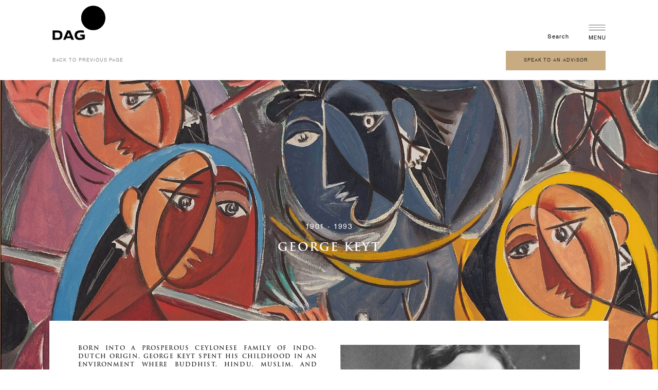

--- FILE ---
content_type: text/html; charset=UTF-8
request_url: https://dagworld.com/georgekeyt.html
body_size: 17989
content:
<!doctype html>
<html lang="en">
    <head prefix="og: http://ogp.me/ns# fb: http://ogp.me/ns/fb# product: http://ogp.me/ns/product#">
        <script>
    var BASE_URL = 'https://dagworld.com/';
    var require = {
        "baseUrl": "https://d197irk3q85upd.cloudfront.net/frontend/Dag/Theme/en_US"
    };
</script>
        <meta charset="utf-8"/>
<meta name="title" content="George Keyt"/>
<meta name="description" content="George Keyt"/>
<meta name="keywords" content="George Keyt"/>
<meta name="robots" content="INDEX,FOLLOW"/>
<meta name="viewport" content="width=device-width, initial-scale=1"/>
<meta name="format-detection" content="telephone=no"/>
<title>George Keyt</title>
<link  rel="stylesheet" type="text/css"  media="all" href="https://d197irk3q85upd.cloudfront.net/_cache/merged/774d6c3762fc616b0fcbd639b086781d.min.css" />
<link  rel="stylesheet" type="text/css"  media="screen and (min-width: 768px)" href="https://d197irk3q85upd.cloudfront.net/frontend/Dag/Theme/en_US/css/styles-l.min.css" />
<link  rel="stylesheet" type="text/css"  media="print" href="https://d197irk3q85upd.cloudfront.net/frontend/Dag/Theme/en_US/css/print.min.css" />
<link  rel="stylesheet" type="text/css"  media="all" href="https://use.fontawesome.com/releases/v5.7.0/css/all.css" />
<script  type="text/javascript"  src="https://d197irk3q85upd.cloudfront.net/_cache/merged/76de7b03cfb282099de2c9f0309951cb.min.js"></script>
<link  rel="canonical" href="https://dagworld.com/georgekeyt.html" />
<link  rel="icon" type="image/x-icon" href="https://d197irk3q85upd.cloudfront.net/favicon/stores/1/favicon.ico" />
<link  rel="shortcut icon" type="image/x-icon" href="https://d197irk3q85upd.cloudfront.net/favicon/stores/1/favicon.ico" />
<link  rel="stylesheet" type="text/css"  media="all" href="https://d197irk3q85upd.cloudfront.net/styles.css" />
<!-- Google Tag Manager -->  <!--Use Default Value
This will be included before head closing tag in page HTML.
 Display Demo Store Notice
No-->

<script>(function(w,d,s,l,i){w[l]=w[l]||[];w[l].push({'gtm.start':
new Date().getTime(),event:'gtm.js'});var f=d.getElementsByTagName(s)[0],
j=d.createElement(s),dl=l!='dataLayer'?'&l='+l:'';j.async=true;j.src=
'https://www.googletagmanager.com/gtm.js?id='+i+dl;f.parentNode.insertBefore(j,f);
})(window,document,'script','dataLayer','GTM-NFRCJ7J');</script>
<!-- End Google Tag Manager -->
<style>

.dag_news {
font-size: 0.4rem !important;
}
</style>        
<meta property="twitter:card" content="summary_large_image" />
<meta property="twitter:site" content="@DAGworld" />
<meta property="twitter:title" content="George Keyt" />
<meta property="twitter:description" content="George Keyt" />
<meta property="twitter:image" content="https://d197irk3q85upd.cloudfront.net/catalog/product/g/e/george_keyt_cover.jpg" />
<meta property="twitter:image:alt" content="George Keyt" />
<meta property="twitter:url" content="https://dagworld.com/georgekeyt.html" />

<meta property="fb:app_id" content="237909542159456" />
<meta property="og:type" content="product" />
<meta property="og:title" content="George Keyt" />
<meta property="og:description" content="George Keyt" />
<meta property="og:image:width" content="1080" />
<meta property="og:image:height" content="880" />
<meta property="og:image" content="https://d197irk3q85upd.cloudfront.net/catalog/product/g/e/george_keyt_cover.jpg" />
<meta property="og:image:secure_url" content="https://d197irk3q85upd.cloudfront.net/catalog/product/g/e/george_keyt_cover.jpg" />
<meta property="og:url" content="https://dagworld.com/georgekeyt.html" />
<meta property="og:locale" content="en_US" />
<meta property="product:price:amount" content="0"/>
<meta property="product:price:currency" content="USD"/>
<meta property="product:availability" content="instock"/>
<meta property="product:retailer_item_id" content="George Keyt"/>
<!-- BEGIN GOOGLE ANALYTICS CODE -->
<script type="text/x-magento-init">
{
    "*": {
        "Magento_GoogleAnalytics/js/google-analytics": {
            "isCookieRestrictionModeEnabled": 0,
            "currentWebsite": 1,
            "cookieName": "user_allowed_save_cookie",
            "ordersTrackingData": [],
            "pageTrackingData": {"optPageUrl":"","isAnonymizedIpActive":false,"accountId":"UA-111652633-1"}        }
    }
}
</script>
<!-- END GOOGLE ANALYTICS CODE -->

<!-- Magic Zoom Plus Magento 2 module version v1.7.2 [v1.6.91:v5.3.7] -->
<script type="text/javascript">window["mgctlbx$Pltm"] = "Magento 2";</script>
<link type="text/css" href="https://d197irk3q85upd.cloudfront.net/frontend/Dag/Theme/en_US/MagicToolbox_MagicZoomPlus/css/magiczoomplus.min.css" rel="stylesheet" media="screen" />
<link type="text/css" href="https://d197irk3q85upd.cloudfront.net/frontend/Dag/Theme/en_US/MagicToolbox_MagicZoomPlus/css/magiczoomplus.module.min.css" rel="stylesheet" media="screen" />
<script type="text/javascript" src="https://d197irk3q85upd.cloudfront.net/frontend/Dag/Theme/en_US/MagicToolbox_MagicZoomPlus/js/magiczoomplus.min.js"></script>
<script type="text/javascript" src="https://d197irk3q85upd.cloudfront.net/frontend/Dag/Theme/en_US/MagicToolbox_MagicZoomPlus/js/magictoolbox.utils.min.js"></script>
<script type="text/javascript">
	var mzOptions = {
		'history':false,
		'zoomWidth':'auto',
		'zoomHeight':'auto',
		'zoomPosition':'right',
		'zoomDistance':15,
		'selectorTrigger':'click',
		'transitionEffect':true,
		'lazyZoom':false,
		'rightClick':true,
		'cssClass':'',
		'zoomMode':'zoom',
		'zoomOn':'hover',
		'upscale':true,
		'smoothing':true,
		'variableZoom':false,
		'zoomCaption':'off',
		'expand':'window',
		'expandZoomMode':'zoom',
		'expandZoomOn':'click',
		'expandCaption':true,
		'closeOnClickOutside':true,
		'hint':'once',
		'textHoverZoomHint':'Hover to zoom',
		'textClickZoomHint':'Click to zoom',
		'textExpandHint':'Click to expand',
		'textBtnClose':'Close',
		'textBtnNext':'Next',
		'textBtnPrev':'Previous'
	}
</script>
<script type="text/javascript">
	var mzMobileOptions = {
		'zoomMode':'off',
		'textHoverZoomHint':'Touch to zoom',
		'textClickZoomHint':'Double tap or pinch to zoom',
		'textExpandHint':'Tap to expand'
	}
</script>
<script type="text/javascript">
(function () {
    window.allowHighlightActiveSelectorOnUpdate = true;
    window.mzOptions || (window.mzOptions = {});
    window.mzOptions['onUpdate'] = function(id, oldA, newA) {
        if (allowHighlightActiveSelectorOnUpdate && id.match(/^MagicZoomPlusImage-product-\d+$/)) {
            //NOTE: to highlight selectors when swipe or switch in expand view
            var aTags = document.querySelectorAll('.MagicToolboxSelectorsContainer a');
            for (var i = 0; i < aTags.length; i++) {
                if (aTags[i].getElementsByTagName('img').length) {
                    $mjs(aTags[i]).jRemoveClass('active-selector');

                }
            }
            $mjs(newA).jAddClass('active-selector');
        }
        allowHighlightActiveSelectorOnUpdate = true;
    }
}());
</script>
    </head>
    <body data-container="body"
          data-mage-init='{"loaderAjax": {}, "loader": { "icon": "https://d197irk3q85upd.cloudfront.net/frontend/Dag/Theme/en_US/images/loader-2.gif"}}'
        class="artist-layout-page catalog-product-view product-georgekeyt page-layout-1column">
        

<script type="text/x-magento-init">
    {
        "*": {
            "mage/cookies": {
                "expires": null,
                "path": "\u002F",
                "domain": ".dagworld.com",
                "secure": false,
                "lifetime": "3600"
            }
        }
    }
</script>
    <noscript>
        <div class="message global noscript">
            <div class="content">
                <p>
                    <strong>JavaScript seems to be disabled in your browser.</strong>
                    <span>For the best experience on our site, be sure to turn on Javascript in your browser.</span>
                </p>
            </div>
        </div>
    </noscript>

<script>
    window.cookiesConfig = window.cookiesConfig || {};
    window.cookiesConfig.secure = false;
</script>
<script>
    require.config({
        map: {
            '*': {
                wysiwygAdapter: 'mage/adminhtml/wysiwyg/tiny_mce/tinymce4Adapter'
            }
        }
    });
</script>

<div class="page-wrapper"><header class="page-header amsearch-full-width"><div class="header content"><span data-action="toggle-nav" class="action nav-toggle"><span>Toggle Nav</span></span>
<a
    class="logo"
    href="https://dagworld.com/"
    title=""
    aria-label="store logo">
    <img src="https://d197irk3q85upd.cloudfront.net/frontend/Dag/Theme/en_US/images/logo.svg"
         title=""
         alt=""
                            />
</a>

    <!-- ko scope: 'index = amsearch_loupe_trigger' -->
        <button class="amsearch-button -icon -loupe -loupe-trigger -clear"
                data-bind="
                    event: {
                        click: toggle
                    }">
        </button>
    <!-- /ko-->
<script type="text/x-magento-init">
    {
        ".amsearch-button.-loupe-trigger": {
            "Magento_Ui/js/core/app": {
                "components": {
                    "amsearch_loupe_trigger": {
                        "component": "Amasty_Xsearch/js/components/loupe-trigger"
                    }
                }
            }
        }
    }
</script>




<div class="container-fluid">
    <div class="container containerLimit">
        <div class="row">
            <div class="col-md-12">
                <div class="header_group">
                    <div class="header_nav_group">
                        <!-- <button id="id_search_text_input" class="btn btn-link search-form search_text_input">
						    <div class="text1">Search</div>
						    <div class="btn btn-link actions search"></div>
						</button> -->
                                                    <a href="https://dagworld.com/search/" id="id_search_text_input" class="btn btn-link search-form search_text_input">
                                <div class="text1">Search</div>
                                <div class="btn btn-link actions search"></div>
                            </a>
                                                    <!-- <span data-action="toggle-nav" class="action nav-toggle">
                            <span></span>            
                        </span> -->
                        
                        <!-- Added for Safari Issue Menu -->
                        <div data-action="toggle-nav" class="newnav-toggle">
                        </div>

                    </div>
                    <a class="store_logo" href="https://dagworld.com/">
                        <img class="white_logo" src="https://d197irk3q85upd.cloudfront.net/dag_config/store_logo/default/Dag-world-white-logo_1_.png" alt="">
                        <img class="black_logo" src="https://d197irk3q85upd.cloudfront.net/dag_config/store_logo/default/Dag-world-black-logo_1_.png" alt="">
                    </a>
                </div>
            </div>           
        </div>
    </div>
</div>


<!-- <script>

    document.getElementById("id_search_text_input").addEventListener("click", myFunction);

    function myFunction()
    {
        document.getElementById("custom_search_block_wrapper").style.display = "block";
    }
    
</script> -->
</div></header>    <div class="sections nav-sections">
                <div class="section-items nav-sections-items"
             data-mage-init='{"tabs":{"openedState":"active"}}'>
                                            <div class="section-item-title nav-sections-item-title"
                     data-role="collapsible">
                    <a class="nav-sections-item-switch"
                       data-toggle="switch" href="#store.menu">
                        Menu                    </a>
                </div>
                <div class="section-item-content nav-sections-item-content"
                     id="store.menu"
                     data-role="content">
                    

<nav class="navigation" id="md-megamenu-burger" data-action="navigation" style="display: none;">
    <ul data-mage-init='{"menu":{"responsive":true, "expanded":true, "position":{"my":"left top","at":"left bottom"}}}'>
        <span class="md-menu-close-btn"><img src="https://d197irk3q85upd.cloudfront.net/frontend/Dag/Theme/en_US/Dagworld_CustomTheme/image/close.png" alt=""></span>
                

                        <li class="level0 level-top ui-menu-item sidebar-top notOnMobile">
                    <a href="https://dagworld.com/featured-artists.html" class="level-top ui-corner-all" role="menuitem"><span>ARTISTS</span></a>
                </li>
                                <li class="level0 level-top ui-menu-item sidebar-top onlyOnMobile">
                    <a href="https://dagworld.com/artists.html" class="level-top ui-corner-all" role="menuitem"><span>ARTISTS</span></a>
                </li>
                                <li class="level0 level-top ui-menu-item sidebar-top">
                    <a href="https://dagworld.com/exhibitions.html" class="level-top ui-corner-all" role="menuitem"><span>EXHIBITIONS</span></a>
                </li>
                                <li class="level0 level-top ui-menu-item sidebar-middle">
                    <a href="https://dagworld.com/programming" class="level-top ui-corner-all" role="menuitem"><span>PROGRAMMING</span></a>
                </li>
                                <li class="level0 level-top ui-menu-item sidebar-top">
                    <a href="https://dagworld.com/artfairs.html" class="level-top ui-corner-all" role="menuitem"><span>ART FAIRS</span></a>
                </li>
                                <li class="level0 level-top ui-menu-item sidebar-top">
                    <a href="https://dagworld.com/notable-sales.html" class="level-top ui-corner-all" role="menuitem"><span>NOTABLE SALES</span></a>
                </li>
                                <li class="level0 level-top ui-menu-item sidebar-top">
                    <a href="https://dagworld.com/journal" class="level-top ui-corner-all" role="menuitem"><span>JOURNAL</span></a>
                </li>
                                <li class="level0 level-top ui-menu-item sidebar-top">
                    <a href="https://dagworld.com/museums-programme" class="level-top ui-corner-all" role="menuitem"><span>MUSEUMS PROGRAMME</span></a>
                </li>
                                <li class="level0 level-top ui-menu-item sidebar-middle">
                    <a href="https://dagworld.com/events-programmes" class="level-top ui-corner-all" role="menuitem"><span>EVENTS & PROGRAMMES</span></a>
                </li>
                                <li class="level0 level-top ui-menu-item sidebar-middle">
                    <a href="https://dagworld.com/collection-online" class="level-top ui-corner-all" role="menuitem"><span>COLLECTION ONLINE</span></a>
                </li>
                                <li class="level0 level-top ui-menu-item sidebar-middle">
                    <a href="https://dagworld.com/institutional-collaborations" class="level-top ui-corner-all" role="menuitem"><span>INSTITUTIONAL COLLABORATIONS</span></a>
                </li>
                                <li class="level0 level-top ui-menu-item sidebar-middle border-divider">
                    <a href="https://dagworld.com/classroom-corner" class="level-top ui-corner-all" role="menuitem"><span>CLASSROOM CORNER</span></a>
                </li>
                                <li class="level0 level-top ui-menu-item sidebar-bottom">
                    <a href="https://dagworld.com/about-us" class="level-top ui-corner-all" role="menuitem"><span>ABOUT US</span></a>
                </li>
                                <li class="level0 level-top ui-menu-item sidebar-bottom">
                    <a href="https://dagworld.com/philanthropy" class="level-top ui-corner-all" role="menuitem"><span>PHILANTHROPY</span></a>
                </li>
                                <li class="level0 level-top ui-menu-item sidebar-bottom">
                    <a href="https://dagworld.com/press" class="level-top ui-corner-all" role="menuitem"><span>PRESS</span></a>
                </li>
                                <li class="level0 level-top ui-menu-item sidebar-bottom">
                    <a href="https://dagworld.com/contact-us" class="level-top ui-corner-all" role="menuitem"><span>CONTACT US</span></a>
                </li>
                
                <p class="social-links-sidebar">
            <a href="https://www.instagram.com/dag.world/" target="_blank"><i class="fab fa-instagram"></i></a>
            <a href="https://www.facebook.com/DAGworld" target="_blank"><i class="fab fa-facebook-f"></i></a>
            <a href="https://in.pinterest.com/dagmodern/" target="_blank"><i class="fab fa-pinterest-p"></i></a>
            <a href="https://www.youtube.com/dagworld" target="_blank"><i class="fab fa-youtube"></i></a>
            <a href="https://twitter.com/dagworld" target="_blank">
              <!-- <i class="fab fa-twitter"></i> -->
              <i class='fab burgerSection'>
                    <svg xmlns="http://www.w3.org/2000/svg" height="1.05em" viewBox="0 0 512 512">
                        <path fill="#fff" d="M389.2 48h70.6L305.6 224.2 487 464H345L233.7 318.6 106.5 464H35.8L200.7 275.5 26.8 48H172.4L272.9 180.9 389.2 48zM364.4 421.8h39.1L151.1 88h-42L364.4 421.8z"/>
                    </svg>
                </i>
            </a>
        </p>
        
    </ul>    
</nav>


<script type="text/javascript">
    require(['jquery'], function ($) {
        $(document).ready(function(){
                /*alert('fkfsakdlf');*/

                $('#md-megamenu-burger').css('display','block');

        });
        /* Check burger menu is enable */
        var burgerStatus = 1;
        var html = $('html');
        if (burgerStatus) {
            html.addClass('md-burger-menu');
        } else {
            html.removeClass('md-burger-menu');
        }

        }
    );
</script>

                </div>
                                            <div class="section-item-title nav-sections-item-title"
                     data-role="collapsible">
                    <a class="nav-sections-item-switch"
                       data-toggle="switch" href="#store.links">
                        Account                    </a>
                </div>
                <div class="section-item-content nav-sections-item-content"
                     id="store.links"
                     data-role="content">
                    <!-- Account links -->                </div>
                                    </div>
    </div>
    <div class="md-menu-overlay">
    </div>
<div class="breadcrumbs">
    <ul class="items">
                    <li class="item 0">
                            <a href="https://dagworld.com/"
                   title="Go to Home Page">
                    Home</a>
                        </li>
                    <li class="item 1">
                            George Keyt                        </li>
            </ul>
</div>
<main id="maincontent" class="page-main-full-width"><a id="contentarea" tabindex="-1"></a>
<div class="page messages"><div data-placeholder="messages"></div>
<div data-bind="scope: 'messages'">
    <!-- ko if: cookieMessages && cookieMessages.length > 0 -->
    <div role="alert" data-bind="foreach: { data: cookieMessages, as: 'message' }" class="messages">
        <div data-bind="attr: {
            class: 'message-' + message.type + ' ' + message.type + ' message',
            'data-ui-id': 'message-' + message.type
        }">
            <div data-bind="html: $parent.prepareMessageForHtml(message.text)"></div>
        </div>
    </div>
    <!-- /ko -->

    <!-- ko if: messages().messages && messages().messages.length > 0 -->
    <div role="alert" data-bind="foreach: { data: messages().messages, as: 'message' }" class="messages">
        <div data-bind="attr: {
            class: 'message-' + message.type + ' ' + message.type + ' message',
            'data-ui-id': 'message-' + message.type
        }">
            <div data-bind="html: $parent.prepareMessageForHtml(message.text)"></div>
        </div>
    </div>
    <!-- /ko -->
</div>
<script type="text/x-magento-init">
    {
        "*": {
            "Magento_Ui/js/core/app": {
                "components": {
                        "messages": {
                            "component": "Magento_Theme/js/view/messages"
                        }
                    }
                }
            }
    }
</script>
</div><div class="columns"><div class="column main"><div class="product-info-main">

<div class="product-add-form">
    <form data-product-sku="George&#x20;Keyt"
          action="https://dagworld.com/checkout/cart/add/uenc/aHR0cHM6Ly9kYWd3b3JsZC5jb20vZ2Vvcmdla2V5dC5odG1s/product/2112/" method="post"
          id="product_addtocart_form">
        <input type="hidden" name="product" value="2112" />
        <input type="hidden" name="selected_configurable_option" value="" />
        <input type="hidden" name="related_product" id="related-products-field" value="" />
        <input type="hidden" name="item"  value="2112" />
        <input name="form_key" type="hidden" value="tROaN3VhvykdcuTb" />                                    
                    </form>
</div>

<script type="text/x-magento-init">
    {
        "[data-role=priceBox][data-price-box=product-id-2112]": {
            "priceBox": {
                "priceConfig":  {"productId":"2112","priceFormat":{"pattern":"$%s","precision":2,"requiredPrecision":2,"decimalSymbol":".","groupSymbol":",","groupLength":3,"integerRequired":false}}            }
        }
    }
</script>
</div><div class="product media"><a id="gallery-prev-area" tabindex="-1"></a>
<div class="action-skip-wrapper"><a class="action skip gallery-next-area"
   href="#gallery-next-area">
    <span>
        Skip to the end of the images gallery    </span>
</a>
</div><div class="action-skip-wrapper"><a class="action skip gallery-prev-area"
   href="#gallery-prev-area">
    <span>
        Skip to the beginning of the images gallery    </span>
</a>
</div><a id="gallery-next-area" tabindex="-1"></a>
<div class="MagicToolboxContainer selectorsBottom minWidth" data-mage-init='{"magicToolboxThumbSwitcher": {"playIfBase":0,"showRelated":0,"videoAutoRestart":0,"tool":"magiczoomplus","switchMethod":"click","productId":"2112"}}'>
    <div id="mtImageContainer" style="display: block;"><div><a id="MagicZoomPlusImage-product-2112"  class="MagicZoom" href="https://d197irk3q85upd.cloudfront.net/catalog/product/cache/bbd5ebc905a8f6ba227532b265f02238/g/e/george_keyt_cover.jpg" title="George Keyt" data-options="cssClass:mz-no-rt-width-css;zoomMode:off;expandCaption:false;hint:off;"><img class="no-sirv-lazy-load" itemprop="image" src="https://d197irk3q85upd.cloudfront.net/catalog/product/cache/1bbf60c6633b203aa2c1489c242f67fb/g/e/george_keyt_cover.jpg"   alt="George Keyt" /></a></div></div><div id="mt360Container" style="display: none;"></div><div id="mtVideoContainer" style="display: none;"></div>    <div class="MagicToolboxSelectorsContainer">
        <div id="MagicToolboxSelectors2112" class="">
        <a class="mt-thumb-switcher active-selector " data-zoom-id="MagicZoomPlusImage-product-2112" href="https://d197irk3q85upd.cloudfront.net/catalog/product/cache/bbd5ebc905a8f6ba227532b265f02238/g/e/george_keyt_cover.jpg"  data-image="https://d197irk3q85upd.cloudfront.net/catalog/product/cache/1bbf60c6633b203aa2c1489c242f67fb/g/e/george_keyt_cover.jpg" title="George Keyt"><img src="https://d197irk3q85upd.cloudfront.net/catalog/product/cache/3be93a2616504a883d9c6981f3be6c6c/g/e/george_keyt_cover.jpg"  alt="George Keyt" /></a>
		<a class="mt-thumb-switcher " data-zoom-id="MagicZoomPlusImage-product-2112" href="https://d197irk3q85upd.cloudfront.net/catalog/product/cache/bbd5ebc905a8f6ba227532b265f02238/g/e/george_keyt2.jpg"  data-image="https://d197irk3q85upd.cloudfront.net/catalog/product/cache/1bbf60c6633b203aa2c1489c242f67fb/g/e/george_keyt2.jpg" title="George Keyt"><img src="https://d197irk3q85upd.cloudfront.net/catalog/product/cache/3be93a2616504a883d9c6981f3be6c6c/g/e/george_keyt2.jpg"  alt="George Keyt" /></a>
		<a class="mt-thumb-switcher " data-zoom-id="MagicZoomPlusImage-product-2112" href="https://d197irk3q85upd.cloudfront.net/catalog/product/cache/bbd5ebc905a8f6ba227532b265f02238/g/e/george_keyt3_1.jpg"  data-image="https://d197irk3q85upd.cloudfront.net/catalog/product/cache/1bbf60c6633b203aa2c1489c242f67fb/g/e/george_keyt3_1.jpg" title="George Keyt"><img src="https://d197irk3q85upd.cloudfront.net/catalog/product/cache/3be93a2616504a883d9c6981f3be6c6c/g/e/george_keyt3_1.jpg"  alt="George Keyt" /></a>
		<a class="mt-thumb-switcher " data-zoom-id="MagicZoomPlusImage-product-2112" href="https://d197irk3q85upd.cloudfront.net/catalog/product/cache/bbd5ebc905a8f6ba227532b265f02238/g/e/george_keyt4_1.jpg"  data-image="https://d197irk3q85upd.cloudfront.net/catalog/product/cache/1bbf60c6633b203aa2c1489c242f67fb/g/e/george_keyt4_1.jpg" title="George Keyt"><img src="https://d197irk3q85upd.cloudfront.net/catalog/product/cache/3be93a2616504a883d9c6981f3be6c6c/g/e/george_keyt4_1.jpg"  alt="George Keyt" /></a>
		<a class="mt-thumb-switcher " data-zoom-id="MagicZoomPlusImage-product-2112" href="https://d197irk3q85upd.cloudfront.net/catalog/product/cache/bbd5ebc905a8f6ba227532b265f02238/k/e/keyt_banner.jpg"  data-image="https://d197irk3q85upd.cloudfront.net/catalog/product/cache/51b698e75c533615795bae227f7393e4/k/e/keyt_banner.jpg" title="George Keyt"><img src="https://d197irk3q85upd.cloudfront.net/catalog/product/cache/efe4990acbbf70825b2364d43cd8b4a5/k/e/keyt_banner.jpg"  alt="George Keyt" /></a>        </div>
    </div>
</div>
<script type="text/x-magento-init">
    {
        "[data-gallery-role=gallery-placeholder]": {
            "Magento_ProductVideo/js/fotorama-add-video-events": {
                "videoData": [{"mediaType":"image","videoUrl":null,"isBase":true},{"mediaType":"image","videoUrl":null,"isBase":false},{"mediaType":"image","videoUrl":null,"isBase":false},{"mediaType":"image","videoUrl":null,"isBase":false},{"mediaType":"image","videoUrl":null,"isBase":false}],
                "videoSettings": [{"playIfBase":"0","showRelated":"0","videoAutoRestart":"0"}],
                "optionsVideoData": []            }
        }
    }
</script>
</div><input name="form_key" type="hidden" value="tROaN3VhvykdcuTb" /><div id="authenticationPopup" data-bind="scope:'authenticationPopup'" style="display: none;">
    <script>
        window.authenticationPopup = {"autocomplete":"off","customerRegisterUrl":"https:\/\/dagworld.com\/customer\/account\/create\/","customerForgotPasswordUrl":"https:\/\/dagworld.com\/customer\/account\/forgotpassword\/","baseUrl":"https:\/\/dagworld.com\/"};
    </script>
    <!-- ko template: getTemplate() --><!-- /ko -->
    <script type="text/x-magento-init">
        {
            "#authenticationPopup": {
                "Magento_Ui/js/core/app": {"components":{"authenticationPopup":{"component":"Magento_Customer\/js\/view\/authentication-popup","children":{"messages":{"component":"Magento_Ui\/js\/view\/messages","displayArea":"messages"},"captcha":{"component":"Magento_Captcha\/js\/view\/checkout\/loginCaptcha","displayArea":"additional-login-form-fields","formId":"user_login","configSource":"checkout"},"msp_recaptcha":{"component":"MSP_ReCaptcha\/js\/reCaptcha","displayArea":"additional-login-form-fields","configSource":"checkoutConfig","reCaptchaId":"msp-recaptcha-popup-login","zone":"login","badge":"inline","settings":{"siteKey":"admin","size":"invisible","badge":"inline","theme":null,"lang":null,"enabled":{"login":true,"create":true,"forgot":true,"contact":true,"review":true,"newsletter":false,"sendfriend":true,"paypal":true}}},"amazon-button":{"component":"Amazon_Login\/js\/view\/login-button-wrapper","sortOrder":"0","displayArea":"additional-login-form-fields","config":{"tooltip":"Securely login to our website using your existing Amazon details.","componentDisabled":true}}}}}}            },
            "*": {
                "Magento_Ui/js/block-loader": "https\u003A\u002F\u002Fd197irk3q85upd.cloudfront.net\u002Ffrontend\u002FDag\u002FTheme\u002Fen_US\u002Fimages\u002Floader\u002D1.gif"
            }
        }
    </script>
</div>
<script type="text/x-magento-init">
    {
        "*": {
            "Magento_Customer/js/section-config": {
                "sections": {"stores\/store\/switch":["*"],"stores\/store\/switchrequest":["*"],"directory\/currency\/switch":["*"],"*":["messages"],"customer\/account\/logout":["*","recently_viewed_product","recently_compared_product","persistent"],"customer\/account\/loginpost":["*"],"customer\/account\/createpost":["*"],"customer\/account\/editpost":["*"],"customer\/ajax\/login":["checkout-data","cart","captcha"],"catalog\/product_compare\/add":["compare-products"],"catalog\/product_compare\/remove":["compare-products"],"catalog\/product_compare\/clear":["compare-products"],"sales\/guest\/reorder":["cart"],"sales\/order\/reorder":["cart"],"checkout\/cart\/add":["cart","directory-data"],"checkout\/cart\/delete":["cart"],"checkout\/cart\/updatepost":["cart"],"checkout\/cart\/updateitemoptions":["cart"],"checkout\/cart\/couponpost":["cart"],"checkout\/cart\/estimatepost":["cart"],"checkout\/cart\/estimateupdatepost":["cart"],"checkout\/onepage\/saveorder":["cart","checkout-data","last-ordered-items"],"checkout\/sidebar\/removeitem":["cart"],"checkout\/sidebar\/updateitemqty":["cart"],"rest\/*\/v1\/carts\/*\/payment-information":["cart","last-ordered-items","instant-purchase"],"rest\/*\/v1\/guest-carts\/*\/payment-information":["cart"],"rest\/*\/v1\/guest-carts\/*\/selected-payment-method":["cart","checkout-data"],"rest\/*\/v1\/carts\/*\/selected-payment-method":["cart","checkout-data","instant-purchase"],"customer\/address\/*":["instant-purchase"],"customer\/account\/*":["instant-purchase"],"vault\/cards\/deleteaction":["instant-purchase"],"multishipping\/checkout\/overviewpost":["cart"],"authorizenet\/directpost_payment\/place":["cart","checkout-data"],"paypal\/express\/placeorder":["cart","checkout-data"],"paypal\/payflowexpress\/placeorder":["cart","checkout-data"],"paypal\/express\/onauthorization":["cart","checkout-data"],"persistent\/index\/unsetcookie":["persistent"],"review\/product\/post":["review"],"braintree\/paypal\/placeorder":["cart","checkout-data"],"wishlist\/index\/add":["wishlist"],"wishlist\/index\/remove":["wishlist"],"wishlist\/index\/updateitemoptions":["wishlist"],"wishlist\/index\/update":["wishlist"],"wishlist\/index\/cart":["wishlist","cart"],"wishlist\/index\/fromcart":["wishlist","cart"],"wishlist\/index\/allcart":["wishlist","cart"],"wishlist\/shared\/allcart":["wishlist","cart"],"wishlist\/shared\/cart":["cart"]},
                "clientSideSections": ["checkout-data","cart-data","chatData"],
                "baseUrls": ["https:\/\/dagworld.com\/","http:\/\/dagworld.com\/"],
                "sectionNames": ["messages","customer","compare-products","last-ordered-items","cart","directory-data","captcha","instant-purchase","persistent","review","wishlist","chatData","recently_viewed_product","recently_compared_product","product_data_storage","paypal-billing-agreement"]            }
        }
    }
</script>
<script type="text/x-magento-init">
    {
        "*": {
            "Magento_Customer/js/customer-data": {
                "sectionLoadUrl": "https\u003A\u002F\u002Fdagworld.com\u002Fcustomer\u002Fsection\u002Fload\u002F",
                "expirableSectionLifetime": 60,
                "expirableSectionNames": ["cart","persistent"],
                "cookieLifeTime": "3600",
                "updateSessionUrl": "https\u003A\u002F\u002Fdagworld.com\u002Fcustomer\u002Faccount\u002FupdateSession\u002F"
            }
        }
    }
</script>
<script type="text/x-magento-init">
    {
        "*": {
            "Magento_Customer/js/invalidation-processor": {
                "invalidationRules": {
                    "website-rule": {
                        "Magento_Customer/js/invalidation-rules/website-rule": {
                            "scopeConfig": {
                                "websiteId": "1"
                            }
                        }
                    }
                }
            }
        }
    }
</script>
<script type="text/x-magento-init">
    {
        "body": {
            "pageCache": {"url":"https:\/\/dagworld.com\/page_cache\/block\/render\/id\/2112\/","handles":["default","catalog_product_view","catalog_product_view_type_virtual","catalog_product_view_id_2112","catalog_product_view_sku_George%20Keyt"],"originalRequest":{"route":"catalog","controller":"product","action":"view","uri":"\/georgekeyt.html"},"versionCookieName":"private_content_version"}        }
    }
</script>

<div class="product-info-des">        <div class="artist-modal-group">
    <h1 style="display:none">George Keyt</h1>
    <h2 style="display:none">George Keyt</h2>
    <h3 style="display:none">George Keyt</h3>

        <div class="modal fade" id="speakToAnAdvisor" data-bs-keyboard="false" tabindex="-1" aria-labelledby="staticBackdropLabel" aria-hidden="true">
            <div class="modal-dialog modal-dialog-centered">
                <div class="modal-content">
                    <div class="modal-body lightBrownBackground padding_50 text-center">
                        <p class="text2 text2Heading">Speak to an advisor</p>
                        <p class="text1 marginBtm_50">We aspire to provide our patrons with a superior user experience, and invite you to connect with us via any of the options below.</p>
                        <div class="row m-0">
                            <!-- <div class="col-sm-4 padding_20 GRightBorder">
                                <a href="">
                                    <div>
                                        <img class="speakToAnAdvisor-Icon marginBtm_8" src="media/images/icons/chat-with-us.png" />
                                        <p class="text3 uppercase marginBtm_8">Live chat</p>
                                        <p class="text3 mb-0">Mon- Fri</p>
                                        <p class="text3 mb-0">8AM-8PM IST</p>
                                    </div>
                                </a>
                            </div> -->
                            <div class="col-sm-6 padding_20 GRightBorder">                            
                                <a href="mailto:info@dagworld.com">
                                    <div>
                                        <img class="speakToAnAdvisor-Icon marginBtm_8" src="media/images/icons/write-to-us.png" />
                                        <p class="text3 uppercase marginBtm_8">write to us</p>
                                        <p class="text3 mb-0">Send us a message anytime</p>
                                        <p class="text3 mb-0">Email Us</p>
                                    </div>
                                </a>
                            </div>
                            <div class="col-sm-6 padding_20">
                                <a href="tel:911169265000">
                                    <div>
                                        <img class="speakToAnAdvisor-Icon marginBtm_8" src="media/images/icons/call-us.png" />
                                        <p class="text3 uppercase marginBtm_8">call us</p>
                                        <p class="text3 mb-0">Monday to Saturday</p>
                                        <p class="text3 mb-0">11 AM to 7 PM IST</p>
                                        <p class="text3 mb-0">+91 11 69265000</p>
                                    </div>
                                </a>
                            </div>
                        </div>
                    </div>
                </div>
            </div>
        </div>

          

        <div class="modal fade" id="writeToUs"  tabindex="-1" aria-labelledby="staticBackdropLabel" aria-hidden="true">
            <div class="modal-dialog modal-dialog-centered">
                <div class="modal-content">
                    <div class="modal-header lightBrownBackground">
                        <button type="button" class="btn-close" data-bs-dismiss="modal" aria-label="Close"></button>                        
                    </div>
                    <div class="modal-body lightBrownBackground padding_50_75">
                        <form class="" action="https://dagworld.com/dagadvisor/index/save" id="dagworld-dagadvisorfollow-form" method="post" data-mage-init='{"validation": {}}'>

                            <input name="page_section" id="page_section" title="Page Section" value="Artist" class="input-text" type="hidden" data-validate="{required:true}">
                            <input name="product_id" id="product_id" title="Product ID" value="2112" class="input-text" type="hidden" data-validate="{required:true}">
                            <input name="artist_name" id="artist_name" title="Artist Name" value="" class="input-text" type="hidden" data-validate="{required:true}">
                            <div class="mb-4 row">
                                <label for="name" class="col-lg-2 col-md-3 col-form-label text1 uppercase">Name:</label>
                                <div class="col-lg-10 col-md-9">                                    
                                    <input name="customer_name" id="customer_name" title="Name" value="" class="input-text form-control text1 px-0" type="text" data-validate="{required:true}">
                                </div>
                            </div>
                            <div class="mb-4 row">
                                <label for="email" class="col-lg-2 col-md-3 col-form-label text1 uppercase">Email
                                    ID:</label>
                                <div class="col-lg-10 col-md-9">
                                    <input name="customer_email" id="customer_email" title="Email" value="" class="input-text form-control text1 px-0" type="email" data-validate="{required:true}">
                                </div>
                            </div>
                            <div class="mb-4 row">
                                <label for="text" class="col-lg-2 col-md-3 col-form-label text1 uppercase">Message:</label>
                                <div class="col-lg-10 col-md-9">
                                    <textarea name="message" id="message" title="Message" class="input-text form-control text1 px-0" cols="5" rows="3" data-validate="{required:true}"></textarea>
                                </div>
                            </div>
                            <div class="mb-4 row">
                                <div class="col-lg-2 col-md-3">
                                </div>
                                <div class="col-lg-10 col-md-9">
                                    <div class="form-check">
                                        <input class="form-check-input" type="checkbox" value="1" name="request_callback" id="request_callback">
                                        <label class="form-check-label text1" for="requestCallback">Request for callback</label>
                                    </div>
                                </div>
                            </div>
                            <div class="mb-4 row">
                                <div class="col-lg-2 col-md-3">
                                </div>
                                <div class="col-lg-10 col-md-9">
                                    <button type="submit" class="btn link1 link2 goldenBackground mb-4">Submit</button>
                                    <p class="text3 mb-0">By sharing your details you agree to our <a href="/privacy-and-legal" style="text-decoration:none;color:#262626">Privacy Policy</a> and <a href="/terms-and-conditions" style="text-decoration:none;color:#262626">Terms and Conditions</a>.</p>
                                </div>
                            </div>
                        </form>
                    </div>
                </div>
            </div>
        </div>

        <!--<div class="modal fade" id="followThisArtist"  tabindex="-1" aria-labelledby="staticBackdropLabel" aria-hidden="true">
            <div class="modal-dialog modal-dialog-centered">
                <div class="modal-content">
                    <div class="modal-header lightBrownBackground">
                        <button type="button" class="btn-close" data-bs-dismiss="modal" aria-label="Close"></button>
                    </div>
                    <div class="modal-body lightBrownBackground padding_50_75">
                        <form class="" action="https://dagworld.com/dagartistfollow/index/save" id="dagworld-dagartistfollow-form" method="post" data-mage-init='{"validation": {}}'>

                            <input name="product_id" id="product_id" title="Product ID" value="2112" class="input-text" type="hidden" data-validate="{required:true}">
                            <input name="artist_name" id="artist_name" title="Artist Name" value="" class="input-text" type="hidden" data-validate="{required:true}">
                            <div class="mb-4 row">
                                <label for="name" class="col-lg-2 col-md-3 col-form-label text1 uppercase">Name:</label>
                                <div class="col-lg-10 col-md-9">                                    
                                    <input name="customer_name" id="customer_name" title="Name" value="" class="input-text form-control text1 NLPadding" type="text" placeholder="Full name" data-validate="{required:true}">
                                </div>
                            </div>
                            <div class="mb-4 row">
                                <label for="email" class="col-lg-2 col-md-3 col-form-label text1 uppercase">Email
                                    ID:</label>
                                <div class="col-lg-10 col-md-9">                                    
                                    <input name="customer_email" id="customer_email" title="Email" value="" class="input-text form-control text1 NLPadding" type="email" placeholder="E-mail address" data-validate="{required:true}">
                                </div>
                            </div>
                            <div class="mb-4 row">
                                <div class="col-lg-2 col-md-3">
                                </div>
                                <div class="col-lg-10 col-md-9">
                                    <button type="submit" class="btn link1 link2 mb-4">Submit</button>
                                    <p class="text3 mb-0">By sharing your details you agree to our Privacy Policy and Terms
                                        and Conditions.</p>
                                </div>
                            </div>
                        </form>
                    </div>
                </div>
            </div>
        </div>-->

    </div>

    

    <div class="breadcrumb-main-cont">
        <div class="container containerLimit mobLRZeroPadding">
            <div class="row top-btns followArtistBtns-mainCont">
                <div class="col-md-4">
                    <table style="width:100%;height:100%;">
                        <tr>
                            <td class="align-middle" style="width:100%;height:100%">
                                <nav aria-label="breadcrumb">
                                    <ol class="breadcrumb">
                                        <li class="breadcrumb-item text3"><a onclick="history.back()" style="cursor:pointer">back to previous page</a>
                                        </li>
                                    </ol>
                                </nav>
                            </td>
                        </tr>
                    </table>
                </div>
                <div class="col-md-8 followArtistBtns-Cont">
                    <button type="button" class="btn link1" data-bs-toggle="modal" data-bs-target="#speakToAnAdvisor">speak to an advisor</button>
                    <!--<button type="button" class="btn link1" data-bs-toggle="modal" data-bs-target="#followThisArtist">follow this artist</button>-->
                </div>
            </div>
        </div>
    </div>
    <div class="container-fluid artistMainBannerCont"
        style="background-image:url('https://d197irk3q85upd.cloudfront.net/catalog/product/cache/95dbdf78ad5a0d4b547132f80fbac8f3/k/e/keyt_banner.jpg');">
        <table style="width:100%;">
            <tr>
                <td class="align-middle" style="width:100%;height:100%">
                    <div class="row justify-content-center">
		                <div class="col-md-4 artistName-bckgdBox">
                            <p class="text2 text-center text-white">1901 -
                                1993</p>
                                
                            <h4 class="heading2 text-center text-white mb-0">George Keyt</h4>
                        </div>
                    </div>
                </td>
            </tr>
        </table>
    </div>
    <div class="container-fluid darkBackground artistBio-mainCont section-bottomPadding">
        <div class="container">
            <div class="row">
                <div class="col-md-12">
                    <div class="artistBio-cont">                        
                        <div class="row m-0">
                            <div class="col-md-6 order-md-2">
                                <div id="artistCaro" class="owl-carousel">
                                                                                                            <div class="item">
                                        <img src="https://d197irk3q85upd.cloudfront.net/catalog/product/g/e/george_keyt_cover.jpg" width="100" alt="George Keyt - DAG World" />
                                    </div>
                                                                                                            <div class="item">
                                        <img src="https://d197irk3q85upd.cloudfront.net/catalog/product/g/e/george_keyt2.jpg" width="100" alt="George Keyt - DAG World" />
                                    </div>
                                                                                                            <div class="item">
                                        <img src="https://d197irk3q85upd.cloudfront.net/catalog/product/g/e/george_keyt3_1.jpg" width="100" alt="George Keyt - DAG World" />
                                    </div>
                                                                                                            <div class="item">
                                        <img src="https://d197irk3q85upd.cloudfront.net/catalog/product/g/e/george_keyt4_1.jpg" width="100" alt="George Keyt - DAG World" />
                                    </div>
                                                                                                        </div>
                            </div>
                            <div class="col-md-6 order-md-1 artistBio customScrollbar1">
                                <p class="text1 text1Heading">Born into a prosperous Ceylonese family of Indo-Dutch origin, George Keyt spent his childhood in an environment where Buddhist, Hindu, Muslim, and European cultures commingled, a premise that would later appear in his work. </p>
                                <p class="text1">A self-taught artist, Keyt’s success was unparalleled with many celebrities such as actor Vivian Leigh, writer Evelyn Waugh, poet Pablo Neruda, and photographer Henri Cartier-Bresson, among others, visiting him, his art, his exhibitions.</p>
<p class="text1">At the age of twenty-six, Keyt started painting seriously, and through the 1930s he depicted episodes from the Buddhist Jataka tales, even representing Buddha’s life and times on the walls of the circumambulatory shrine room of Gothami Viharaya in Borella, Colombo. Keyt’s attraction to the European style—first Cezanne, and later cubism, especially Picasso’s crisp lines and structural rendering of forms—added an impetus to his Puranic and Buddhist narratives, and Indian erotic iconography, which he often depicted in his art. </p>
<p class="text1">A member of ’43 Group, a modern art collective formed in Colombo by a group of young, pro-independence painters who were committed to promoting a Sri Lankan form of modernism, Keyt’s commitment to free expression gave his art its greatest merit: courage. Art critic Rudy von Leyden, reviewing Keyt’s works in the 1940s, noted: ‘If he speaks the language of Picasso, he does so in a rich and meaningful idiom of his own.’ Because of his interest in Hindu mythology and multiple visits to India, his work is as well regarded here as in his native Sri Lanka.</p>                            </div>
                        </div>
                    </div>
                </div>
            </div>
        </div>

        <div class="container containerLimit">
            <!-- <div id="artistQuoteCaro" class="owl-carousel text-center goldenColor"> -->
            <div id="artistQuoteCaro-Add" class="text-center goldenColor">
                                                <div class="item">
                    <p class="text2"><i>‘Keyt has lived and travelled in India. Those lines are the curves and circle of Indian statuary’ </i></p>
                    <p class="text1 mb-0">WILLIAM HOLT</p>
                </div>
                                            </div>
        </div>
    </div>

    
    
    
        

        <div class="container-fluid museumSnapshots-mainCont section-topPadding section-bottomPadding bg-white">
                <div class="container containerLimit mobLRZeroPadding">
                    <h3 class="heading2">artworks</h3>
                
                        <div class="row main-row"> </div>
                </div>

                <p id="snapshotsExpandBtnnn" class="mb-0 text-center">
                    <button class="btn btn-link expandBtn">
                        <img src="media/images/icons/bottom.png" class="respImg" />
                    </button>
                </p>
        </div> 

        
        <script type="text/x-magento-init">
            {
                    "*": {
                        "Dagworld_Allartwork/js/allartwork": 
                        {
                            "AjaxUrl": "https://dagworld.com/allartworks/index/view/",
                            "CurrentProductId": "2112",
                            "LastArtProId": "5820"
                        }
                    }
            }
        </script>
    

<script>
require(['jquery', 'jquery/ui', 'wow', 'mage/cookies'], function($)
    {
        var wow = new WOW();
        wow.init();

        $.cookie("artwork_main_product", null, { expires: 1, path: '/' });
        var simple_cookie = $.cookie('artwork_main_product'); 
        if(!simple_cookie) {
            $.cookie('artwork_main_product', 2112, { expires: 1, path: '/' }); 
        }
    });
</script>
    


            <div class="container-fluid museumPress-mainCont section-topPadding section-bottomPadding">
            <div id="artistExhibitionsCont" class="container containerLimit mobLRZeroPadding artistExhibitions-Cont"
                style="max-height: 100%">
                <div class="row mainRow">
                    <div class="col-12">
                        <h3 class="heading2 marginBtm_24">dag exhibitions</h3>
                    </div>
                </div>           
                                                <div class="row pressRow show">
                    <div class="col-md-6">
                        <table style="width:100%;height:100%;">
                            <tr>
                                <td class="align-middle" style="width:100%;height:100%;">

                                                                    <p class="text1 bold mb-0">The ‘Manifestations’ series of 20th Century Indian Art, Editions VI, VIII, IX, X</p>
                                    
                                </td>
                            </tr>
                        </table>
                    </div>
                    <div class="col-md-6">
                        <table style="width:100%;height:100%;">
                            <tr>
                                <td class="align-middle" style="width:100%;height:100%;">
                                    <p class="text1 mb-0 goldenColor"> DAG New Delhi and Mumbai, 2011-14</p>
                                </td>
                            </tr>
                        </table>
                    </div>
                </div>
                                                <div class="row pressRow show">
                    <div class="col-md-6">
                        <table style="width:100%;height:100%;">
                            <tr>
                                <td class="align-middle" style="width:100%;height:100%;">

                                                                    <p class="text1 bold mb-0">‘Indian Portraits: The Face of a People’</p>
                                    
                                </td>
                            </tr>
                        </table>
                    </div>
                    <div class="col-md-6">
                        <table style="width:100%;height:100%;">
                            <tr>
                                <td class="align-middle" style="width:100%;height:100%;">
                                    <p class="text1 mb-0 goldenColor">DAG, New Delhi, 2013; Mumbai, 2014</p>
                                </td>
                            </tr>
                        </table>
                    </div>
                </div>
                                                <div class="row pressRow show">
                    <div class="col-md-6">
                        <table style="width:100%;height:100%;">
                            <tr>
                                <td class="align-middle" style="width:100%;height:100%;">

                                                                    <p class="text1 bold mb-0">‘India Modern: Narratives from 20th Century Indian Art’</p>
                                    
                                </td>
                            </tr>
                        </table>
                    </div>
                    <div class="col-md-6">
                        <table style="width:100%;height:100%;">
                            <tr>
                                <td class="align-middle" style="width:100%;height:100%;">
                                    <p class="text1 mb-0 goldenColor">DAG, New York, New Delhi, Mumbai, 2015; Chandigarh, 2017 </p>
                                </td>
                            </tr>
                        </table>
                    </div>
                </div>
                                                <div class="row pressRow show">
                    <div class="col-md-6">
                        <table style="width:100%;height:100%;">
                            <tr>
                                <td class="align-middle" style="width:100%;height:100%;">

                                                                    <p class="text1 bold mb-0">‘The Naked and The Nude: The Body in Indian Modern Art’</p>
                                    
                                </td>
                            </tr>
                        </table>
                    </div>
                    <div class="col-md-6">
                        <table style="width:100%;height:100%;">
                            <tr>
                                <td class="align-middle" style="width:100%;height:100%;">
                                    <p class="text1 mb-0 goldenColor">DAG, New Delhi, 2013; Mumbai, 2015</p>
                                </td>
                            </tr>
                        </table>
                    </div>
                </div>
                                                <div class="row pressRow show">
                    <div class="col-md-6">
                        <table style="width:100%;height:100%;">
                            <tr>
                                <td class="align-middle" style="width:100%;height:100%;">

                                                                    <p class="text1 bold mb-0">‘Primitivism and Modern Indian Art’</p>
                                    
                                </td>
                            </tr>
                        </table>
                    </div>
                    <div class="col-md-6">
                        <table style="width:100%;height:100%;">
                            <tr>
                                <td class="align-middle" style="width:100%;height:100%;">
                                    <p class="text1 mb-0 goldenColor">DAG, Mumbai, 2019; New York, 2020; New Delhi, 2021-22</p>
                                </td>
                            </tr>
                        </table>
                    </div>
                </div>
                                                <div class="row pressRow exhibitionrowhide">
                    <div class="col-md-6">
                        <table style="width:100%;height:100%;">
                            <tr>
                                <td class="align-middle" style="width:100%;height:100%;">

                                                                    <p class="text1 bold mb-0">‘Ways of Seeing: Women Artists | Women as Muse’</p>
                                    
                                </td>
                            </tr>
                        </table>
                    </div>
                    <div class="col-md-6">
                        <table style="width:100%;height:100%;">
                            <tr>
                                <td class="align-middle" style="width:100%;height:100%;">
                                    <p class="text1 mb-0 goldenColor">DAG, New Delhi, 2021</p>
                                </td>
                            </tr>
                        </table>
                    </div>
                </div>
                            
            </div>
                            <p id="dagExhibitionsExpandBtn" class="container containerLimit mobLRZeroPadding mb-0 text-center">
                    <button class="btn btn-link expandBtn"><img src="https://d197irk3q85upd.cloudfront.net/frontend/Dag/Theme/en_US/Dagworld_ArtistDetail/images/media/icons/bottom.png" class="respImg" />
                    </button>
                </p>
                <p id="dagExhibitionsCollapseBtn" class="container containerLimit mobLRZeroPadding collapseBtn mb-0 text-center">
                    <button class="btn btn-link expandBtn"><img src="https://d197irk3q85upd.cloudfront.net/frontend/Dag/Theme/en_US/Dagworld_ArtistDetail/images/media/icons/top.png" class="respImg" />
                    </button>
                </p>         </div>
    

            <div class="container-fluid museumPress-mainCont section-topPadding section-bottomPadding bg-white">
            <div id="artistCollectionsCont" class="container containerLimit mobLRZeroPadding artistCollections-Cont"
                style="max-height: 100%">
                <div class="row mainRow">
                    <div class="col-12">
                        <h3 class="heading2 marginBtm_24">notable collections</h3>
                    </div>
                </div>            
                                                <div class="row pressRow show">
                    <div class="col-12">
                        <table style="width:100%;height:100%;">
                            <tr>
                                <td class="align-middle" style="width:100%;height:100%;">
                                    <p class="text1 mb-0">National Gallery of Modern Art, New Delhi, India
</p>
                                </td>
                            </tr>
                        </table>
                    </div>
                </div>
                                                <div class="row pressRow show">
                    <div class="col-12">
                        <table style="width:100%;height:100%;">
                            <tr>
                                <td class="align-middle" style="width:100%;height:100%;">
                                    <p class="text1 mb-0">Kiran Nadar Museum of Art, New Delhi
</p>
                                </td>
                            </tr>
                        </table>
                    </div>
                </div>
                                                <div class="row pressRow show">
                    <div class="col-12">
                        <table style="width:100%;height:100%;">
                            <tr>
                                <td class="align-middle" style="width:100%;height:100%;">
                                    <p class="text1 mb-0">Victoria and Albert Museum, London
</p>
                                </td>
                            </tr>
                        </table>
                    </div>
                </div>
                                                <div class="row pressRow show">
                    <div class="col-12">
                        <table style="width:100%;height:100%;">
                            <tr>
                                <td class="align-middle" style="width:100%;height:100%;">
                                    <p class="text1 mb-0">The British Museum, London
</p>
                                </td>
                            </tr>
                        </table>
                    </div>
                </div>
                            </div>
                    </div>
    
            <div class="container-fluid museumPress-mainCont section-topPadding section-bottomPadding marginBtm_0">
            <div id="artistPressCont" class="container containerLimit mobLRZeroPadding artistPress-Cont"
                style="max-height: 100%">
                <div class="row mainRow">
                    <div class="col-12">
                        <h3 class="heading2 marginBtm_24">archival media</h3>
                    </div>
                </div>                
                                                <div class="row pressRow show">
                    <div class="col-md-9">
                        <div class="row">
                            <div class="col-md-5">
                                <table style="width:100%;height:100%;">
                                    <tr>
                                        <td class="align-top" style="width:100%;height:100%;">
                                            											    <a href="https://d197irk3q85upd.cloudfront.net/codextblog/tmp/feature/Keyt1.jpg" target="_blank">
												    <p class="text1 bold mb-0">Two Modern Masters</p>
												</a>
											                                        </td>
                                    </tr>
                                </table>
                            </div>
                            <div class="col-md-1">
                            </div>
                            <div class="col-md-3">
                                <table style="width:100%;height:100%;">
                                    <tr>
                                        <td class="align-top" style="width:100%;height:100%;">
                                            <p class="text1 mb-0"><i>The Illustrated Weekly of India</i></p>
                                        </td>
                                    </tr>
                                </table>
                            </div>
                            <div class="col-md-3">
                                <table style="width:100%;height:100%;">
                                    <tr>
                                        <td class="align-top" style="width:100%;height:100%;">
                                            <p class="text1 mb-0">1 November 1959</p>
                                        </td>
                                    </tr>
                                </table>
                            </div>
                        </div>
                    </div>
                    <div class="col-md-3 viewPressCont">
                        <table style="width:100%;height:100%;">
                            <tr>
                                <td class="align-top" style="width:100%;height:100%;">
                                                                            <a href="https://d197irk3q85upd.cloudfront.net/codextblog/tmp/feature/Keyt1.jpg" target="_blank">
                                            <p class="text3 mb-0">VIEW</p>
                                        </a>
									
                                </td>
                            </tr>
                        </table>
                    </div>
                </div>
                                                <div class="row pressRow show">
                    <div class="col-md-9">
                        <div class="row">
                            <div class="col-md-5">
                                <table style="width:100%;height:100%;">
                                    <tr>
                                        <td class="align-top" style="width:100%;height:100%;">
                                            											    <a href="https://d197irk3q85upd.cloudfront.net/codextblog/tmp/feature/IMG_9511.JPG" target="_blank">
												    <p class="text1 bold mb-0">Between two worlds</p>
												</a>
											                                        </td>
                                    </tr>
                                </table>
                            </div>
                            <div class="col-md-1">
                            </div>
                            <div class="col-md-3">
                                <table style="width:100%;height:100%;">
                                    <tr>
                                        <td class="align-top" style="width:100%;height:100%;">
                                            <p class="text1 mb-0"><i>The Indian Express</i></p>
                                        </td>
                                    </tr>
                                </table>
                            </div>
                            <div class="col-md-3">
                                <table style="width:100%;height:100%;">
                                    <tr>
                                        <td class="align-top" style="width:100%;height:100%;">
                                            <p class="text1 mb-0">2 May 1993</p>
                                        </td>
                                    </tr>
                                </table>
                            </div>
                        </div>
                    </div>
                    <div class="col-md-3 viewPressCont">
                        <table style="width:100%;height:100%;">
                            <tr>
                                <td class="align-top" style="width:100%;height:100%;">
                                                                            <a href="https://d197irk3q85upd.cloudfront.net/codextblog/tmp/feature/IMG_9511.JPG" target="_blank">
                                            <p class="text3 mb-0">VIEW</p>
                                        </a>
									
                                </td>
                            </tr>
                        </table>
                    </div>
                </div>
                                
            </div>
            
        </div>
    
            <div class="container-fluid section-topPadding section-bottomPadding youmayalsosec">
            <div class="container containerLimit mobLRZeroPadding auth-common-container ">
                <h3 class="heading2 text-center">you may also like</h3>
                <div class="youMayLikeCaro-mainCont">
                    <div id="youMayLikeCaro" class="owl-carousel youMayLikeCaro caroNav1">
                                                    <a href="https://dagworld.com/a-a-raiba.html">
                                <div class="item">
                                    <img class="respImg" src="https://d197irk3q85upd.cloudfront.net/catalog/product/cache/95dbdf78ad5a0d4b547132f80fbac8f3/r/a/raiba_cover.jpg" alt="A. A. Raiba - DAG World" />
                                    <div class="captionBox">
                                        <!-- <p class="text3 uppercase italic goldenColor">artist</p> -->
                                        <p class="text1 text1Heading mb-0">A. A. Raiba</p>
                                    </div>
                                </div>
                            </a>                             <a href="https://dagworld.com/f.n.souza.html">
                                <div class="item">
                                    <img class="respImg" src="https://d197irk3q85upd.cloudfront.net/catalog/product/cache/95dbdf78ad5a0d4b547132f80fbac8f3/3/4/3456789.jpg" alt="F. N. Souza - DAG World" />
                                    <div class="captionBox">
                                        <!-- <p class="text3 uppercase italic goldenColor">artist</p> -->
                                        <p class="text1 text1Heading mb-0">F. N. Souza</p>
                                    </div>
                                </div>
                            </a>                             <a href="https://dagworld.com/paritoshsen.html">
                                <div class="item">
                                    <img class="respImg" src="https://d197irk3q85upd.cloudfront.net/catalog/product/cache/95dbdf78ad5a0d4b547132f80fbac8f3/p/a/pasritosh_s_cover.jpg" alt="Paritosh Sen - DAG World" />
                                    <div class="captionBox">
                                        <!-- <p class="text3 uppercase italic goldenColor">artist</p> -->
                                        <p class="text1 text1Heading mb-0">Paritosh Sen</p>
                                    </div>
                                </div>
                            </a>                     </div>
                </div>
            </div>
        </div> 

<script>
require(['jquery', 'custom'], function($, script)
    {
        $('.pressrowhide').hide();
        $('.exhibitionrowhide').hide();
        $('.notablerowhide').hide();
    });
</script>
<script>
    
   let scrEl = document.getElementById("scr-el");

   if(scrEl)
   {
        var hasOverflow = isOverflown(scrEl);
        if(hasOverflow == true){
        document.getElementById("progressBar-mainCont").style.visibility = "visible";
        document.getElementById("myBar").style.visibility = "visible";

        scrEl.addEventListener('scroll', event => {
        let scrolled = (scrEl.scrollLeft / (scrEl.scrollWidth - scrEl.clientWidth) ) * 100;
        document.getElementById("myBar").style.width = scrolled + "%";
        });
        }

        function isOverflown(scrEl){
        return scrEl.scrollHeight > scrEl.clientHeight || scrEl.scrollWidth > scrEl.clientWidth;
        }
    }

</script></div><script type="text/x-magento-init">
    {
        "body": {
            "requireCookie": {"noCookieUrl":"https:\/\/dagworld.com\/cookie\/index\/noCookies\/","triggers":[".action.towishlist"],"isRedirectCmsPage":true}        }
    }
</script>
<script type="text/x-magento-init">
    {
        "*": {
                "Magento_Catalog/js/product/view/provider": {
                    "data": {"items":{"2112":{"add_to_cart_button":{"post_data":"{\"action\":\"https:\\\/\\\/dagworld.com\\\/checkout\\\/cart\\\/add\\\/uenc\\\/%25uenc%25\\\/product\\\/2112\\\/\",\"data\":{\"product\":\"2112\",\"uenc\":\"%uenc%\"}}","url":"https:\/\/dagworld.com\/checkout\/cart\/add\/uenc\/%25uenc%25\/product\/2112\/","required_options":false},"add_to_compare_button":{"post_data":null,"url":"{\"action\":\"https:\\\/\\\/dagworld.com\\\/catalog\\\/product_compare\\\/add\\\/\",\"data\":{\"product\":\"2112\",\"uenc\":\"aHR0cHM6Ly9kYWd3b3JsZC5jb20vZ2Vvcmdla2V5dC5odG1s\"}}","required_options":null},"price_info":{"final_price":0,"max_price":0,"max_regular_price":0,"minimal_regular_price":0,"special_price":null,"minimal_price":0,"regular_price":0,"formatted_prices":{"final_price":"<span class=\"price\">$0.00<\/span>","max_price":"<span class=\"price\">$0.00<\/span>","minimal_price":"<span class=\"price\">$0.00<\/span>","max_regular_price":"<span class=\"price\">$0.00<\/span>","minimal_regular_price":null,"special_price":null,"regular_price":"<span class=\"price\">$0.00<\/span>"},"extension_attributes":{"msrp":{"msrp_price":"<span class=\"price\">$0.00<\/span>","is_applicable":"","is_shown_price_on_gesture":"1","msrp_message":"","explanation_message":"Our price is lower than the manufacturer&#039;s &quot;minimum advertised price.&quot; As a result, we cannot show you the price in catalog or the product page. <br><br> You have no obligation to purchase the product once you know the price. You can simply remove the item from your cart."},"tax_adjustments":{"final_price":0,"max_price":0,"max_regular_price":0,"minimal_regular_price":0,"special_price":0,"minimal_price":0,"regular_price":0,"formatted_prices":{"final_price":"<span class=\"price\">$0.00<\/span>","max_price":"<span class=\"price\">$0.00<\/span>","minimal_price":"<span class=\"price\">$0.00<\/span>","max_regular_price":"<span class=\"price\">$0.00<\/span>","minimal_regular_price":null,"special_price":"<span class=\"price\">$0.00<\/span>","regular_price":"<span class=\"price\">$0.00<\/span>"}},"weee_attributes":[],"weee_adjustment":"<span class=\"price\">$0.00<\/span>"}},"images":[{"url":"https:\/\/d197irk3q85upd.cloudfront.net\/catalog\/product\/cache\/bffd6192b7d616efde499594668c21cc\/g\/e\/george_keyt_cover.jpg","code":"recently_viewed_products_grid_content_widget","height":300,"width":240,"label":"George Keyt","resized_width":240,"resized_height":300},{"url":"https:\/\/d197irk3q85upd.cloudfront.net\/catalog\/product\/cache\/1dbb3f7e4c6c5a0a1c5ab071be3b6b7d\/g\/e\/george_keyt_cover.jpg","code":"recently_viewed_products_list_content_widget","height":270,"width":270,"label":"George Keyt","resized_width":270,"resized_height":270},{"url":"https:\/\/d197irk3q85upd.cloudfront.net\/catalog\/product\/cache\/0ec24ae6c38f0216d37a026b9888fedf\/g\/e\/george_keyt_cover.jpg","code":"recently_viewed_products_images_names_widget","height":90,"width":75,"label":"George Keyt","resized_width":75,"resized_height":90},{"url":"https:\/\/d197irk3q85upd.cloudfront.net\/catalog\/product\/cache\/bffd6192b7d616efde499594668c21cc\/g\/e\/george_keyt_cover.jpg","code":"recently_compared_products_grid_content_widget","height":300,"width":240,"label":"George Keyt","resized_width":240,"resized_height":300},{"url":"https:\/\/d197irk3q85upd.cloudfront.net\/catalog\/product\/cache\/622b88fdea4b1e7696c3fb2dba08350c\/g\/e\/george_keyt_cover.jpg","code":"recently_compared_products_list_content_widget","height":207,"width":270,"label":"George Keyt","resized_width":270,"resized_height":207},{"url":"https:\/\/d197irk3q85upd.cloudfront.net\/catalog\/product\/cache\/0ec24ae6c38f0216d37a026b9888fedf\/g\/e\/george_keyt_cover.jpg","code":"recently_compared_products_images_names_widget","height":90,"width":75,"label":"George Keyt","resized_width":75,"resized_height":90}],"url":"https:\/\/dagworld.com\/georgekeyt.html","id":2112,"name":"George Keyt","type":"virtual","is_salable":"1","store_id":1,"currency_code":"USD","extension_attributes":{"review_html":"    <div class=\"product-reviews-summary short empty\">\n        <div class=\"reviews-actions\">\n            <a class=\"action add\" href=\"https:\/\/dagworld.com\/georgekeyt.html#review-form\">\n                Be the first to review this product            <\/a>\n        <\/div>\n    <\/div>\n","wishlist_button":{"post_data":null,"url":"{\"action\":\"https:\\\/\\\/dagworld.com\\\/wishlist\\\/index\\\/add\\\/\",\"data\":{\"product\":2112,\"uenc\":\"aHR0cHM6Ly9kYWd3b3JsZC5jb20vZ2Vvcmdla2V5dC5odG1s\"}}","required_options":null}}}},"store":"1","currency":"USD","productCurrentScope":"website"}            }
        }
    }
</script>
    <script data-role="msrp-popup-template" type="text/x-magento-template">
    <div id="map-popup-click-for-price" class="map-popup">
        <div class="popup-header">
            <strong class="title" id="map-popup-heading-price"></strong>
        </div>
        <div class="popup-content">
            <div class="map-info-price" id="map-popup-content">
                <div class="price-box">
                    <div class="map-msrp" id="map-popup-msrp-box">
                        <span class="label">Price</span>
                        <span class="old-price map-old-price" id="map-popup-msrp">
                            <span class="price"></span>
                        </span>
                    </div>
                    <div class="map-price" id="map-popup-price-box">
                        <span class="label">Actual Price</span>
                        <span id="map-popup-price" class="actual-price"></span>
                    </div>
                </div>
                <form action="" method="POST" class="map-form-addtocart">
                    <input type="hidden" name="product" class="product_id" value="" />
                    <button type="button"
                            title="Add&#x20;to&#x20;Cart"
                            class="action tocart primary">
                        <span>Add to Cart</span>
                    </button>
                    <div class="additional-addtocart-box">
                                            </div>
                </form>
            </div>
            <div class="map-text" id="map-popup-text">
                Our price is lower than the manufacturer&#039;s &quot;minimum advertised price.&quot; As a result, we cannot show you the price in catalog or the product page. <br><br> You have no obligation to purchase the product once you know the price. You can simply remove the item from your cart.            </div>
        </div>
    </div>
    </script>
    <script data-role="msrp-info-template" type="text/x-magento-template">
    <div id="map-popup-what-this" class="map-popup">
        <div class="popup-header">
            <strong class="title" id="map-popup-heading-what-this"></strong>
        </div>
        <div class="popup-content">
            <div class="map-help-text" id="map-popup-text-what-this">
                Our price is lower than the manufacturer&#039;s &quot;minimum advertised price.&quot; As a result, we cannot show you the price in catalog or the product page. <br><br> You have no obligation to purchase the product once you know the price. You can simply remove the item from your cart.            </div>
        </div>
    </div>
    </script>



<section class="amsearch-overlay-block"
         data-bind="
            scope: 'index = amsearch_overlay_section',
            mageInit: {
                'Magento_Ui/js/core/app': {
                    components: {
                        'amsearch_overlay_section': {
                            component: 'Amasty_Xsearch/js/components/overlay'
                        }
                    }
                }
            }">
    <div class="amsearch-overlay"
         data-bind="
            event: {
                click: hide
            },
            afterRender: initNode">
    </div>
</section>

<script type="text/x-magento-init">
    {
        "*": {
            "amsearchAnalyticsCollector": {
                "minChars": 3            }
        }
    }
</script>
    <script type="text/x-magento-init">
        {
            ".page-header": {
                "amsearchFullWidth": {}
            }
        }
    </script>
</div></div></main><footer class="page-footer">
	<footer class="footer">
	    <div class="container containerLimit">
		    <div class="row mainRow">
			    <div class="col-md-4 order-md-2 footer1">
				    <p class="footer-heading1 goldenColor">JOIN OUR MAILING LIST</p>
					<!-- <form id="signUp-form" action="" method="post" class="footer-signupForm">
				        <input type="hidden" name="_token" value="kEtU4X1ewwA6kdoIkvpekvelF4afrf87tTYM8GK9">    	            	<div class="form-group row">
    	            		<div class="col-10" style="padding-right:0;">
    	            			<input type="email" class="form-control email_field" id="validationCustom00" placeholder="Enter your email address" name="email" value="" required>
    	            		</div>
    	            		<div class="col-2 submitBtn-col">
    	            			<button class="btn signup_btn" action='submit'><i class="fa fa-chevron-right"></i></button>
    	            		</div>
    	            	</div>
    	            </form> -->
					<div class="col-12">
    <form class="form subscribe footer-signupForm"
        novalidate
        action="https://dagworld.com/newsletter/subscriber/new/"
        method="post"
        data-mage-init='{"validation": {"errorClass": "mage-error"}}'
        id="newsletter-validate-detail">
		<div class="form-group row">
		    <div class="col-10" style="padding-right:0;">
			    <input name="email" class="form-control email_field" type="email" id="newsletter"
				placeholder="Enter&#x20;your&#x20;email&#x20;address"
				data-mage-init='{"mage/trim-input":{}}'
				data-validate="{required:true, 'validate-email':true}"
				/>
			</div>
			<div class="col-2 submitBtn-col">
			    <div class="actions">
                    <button class="dag_news action subscribe primary btn signup_btn"
                            title="Subscribe"
                            type="submit"
                            aria-label="Subscribe">
                        <i class="fas fa-chevron-right"></i>
                    </button>
				</div>
			</div>
        </div>
    </form>
</div>
<script type="text/x-magento-init">
    {
        "*": {
            "Magento_Customer/js/block-submit-on-send": {
                "formId": "newsletter-validate-detail"
            }
        }
    }
</script>

<!-- Start Ajax Newsletter -->
<div class="message">
       <span id="loading-message"></span>
</div>

<script>
    require(['jquery'],function($){
        var form = $('#newsletter-validate-detail');
        form.submit(function(e) {
            if(form.validation('isValid')){
                var email = $("#newsletter-validate-detail #newsletter").val();
                var url = form.attr('action');
                var loadingMessage = $('#loading-message');
 
                if(loadingMessage.length == 0) {
                    form.find('.input-group').append('<div id="loading-message" style="display:none;padding-top:10px;color: red;font-size: 13px;">&nbsp;</div>');
                    var loadingMessage = $('#loading-message');
                }
 
                e.preventDefault();
                try{
                    loadingMessage.html('Submitting...').show();
                    $('.scg-msg > messages').html();
 
                    $.ajax({
                        url: url,
                        dataType: 'json',
                        type: 'POST',
                        data: {email: email},
                        success: function (data){
                            if(data.status != "ERROR"){
                                $("#newsletter-validate-detail #newsletter").val('');
                                $('#newsletter-validate-detail .scg-msg > .messages').html('<div class="message-success success message" ><div >' +
                                    data.msg + '</div></div>');
                            }else{
                                $('#newsletter-validate-detail .scg-msg > .messages').html('<div class="message-error error message" >' +
                                    '<div>'+data.msg +'</div></div>');
                            }
                            loadingMessage.html(data.msg);
                        },
                        complete: function(){
                            setTimeout(function(){
                                loadingMessage.hide();
                                location.reload();
                            },15000);

                        }
                    });
                } catch (e){
                    loadingMessage.html(e.message);
                }
            }
            // added for error div
            else
            {
                $('.footer .footer-signupForm #newsletter-error').insertAfter($('.footer .footer-signupForm .form-group.row'));
            }
        });
    })
</script><!-- End Ajax Newsletter -->					<p class="footer-text1" style="font-weight:bold;">Stay up to date with gallery exhibitions, news and events.</p>
				</div>
				<div class="col-md-4 order-md-1 footer2">
				    <p class="footer-heading1 uppercase text-white"><a href="https://dagworld.com/contact-us/" class="text-white">Contact Us</a></p>
					<!-- <p class="footer-heading1 uppercase text-white">Live Chat</p> -->
				    <p class="footer-heading1 uppercase text-white"><a href="https://dagworld.com/careers/" class="text-white">Careers</a></p>
					<p class="footer-heading1 goldenColor headingMargin">PRESS ENQUIRIES</p>
					<p class="footer-text1">For all press enquiries please contact us at</p>
					<p class="footer-link1"><a class="" href="mailto:delhi@dagworld.com">delhi@dagworld.com</a></p>
					
				</div>
				<div class="col-md-1 order-md-3 notOnMobile"></div>
			    <div class="col-md-3 order-md-4 footer3">
				    <p class="footer-heading1 goldenColor">FOLLOW US</p>
					<p class="social-links">
						<a href="https://www.instagram.com/dag.world/" target="_blank"><i class="fab fa-instagram"></i></a>
						<a href="https://www.facebook.com/DAGworld" target="_blank"><i class="fab fa-facebook-f"></i></a>
						<a href="https://in.pinterest.com/dagmodern/" target="_blank"><i class="fab fa-pinterest-p"></i></a>
						<a href="https://www.youtube.com/dagworld" target="_blank"><i class="fab fa-youtube"></i></a>
						<a href="https://twitter.com/dagworld" target="_blank">
							<!-- <i class="fab fa-twitter"></i> -->
							<i class="fab webfooter">
								<svg xmlns="http://www.w3.org/2000/svg" height="1.05em" viewBox="0 0 512 512">
									<path fill="#fff" d="M389.2 48h70.6L305.6 224.2 487 464H345L233.7 318.6 106.5 464H35.8L200.7 275.5 26.8 48H172.4L272.9 180.9 389.2 48zM364.4 421.8h39.1L151.1 88h-42L364.4 421.8z"/>
								</svg>
							</i>
						</a>
					</p>
				    <!-- <p class="footer-heading1 headingMargin goldenColor">GET IN TOUCH</p>
					<p class="footer-link1"><a class="" href="">Email</a></p>
					<p class="footer-link1"><a class="" href="">Contact</a></p>
					<p class="footer-link1"><a class="" href="">Live Chat</a></p> -->
				</div>
			</div>
			<div class="row links-cont">
			    <div class="col-md-4">
				    <img class="footer-logo" src="https://d197irk3q85upd.cloudfront.net/dag_config/store_logo/default/Dag-world-white-logo_1_.png" />
				</div>
			    <div class="col-md-8">
				    <table style="width:100%;height:100%;"><tr><td class="align-bottom" style="width:100%;height:100%;">
					    <a href="https://dagworld.com/sitemap_html/" class="footer-link2">SITE MAP</a>
					    <a href="https://dagworld.com/privacy-and-legal/" class="footer-link2">PRIVACY & LEGAL</a>
					    <!-- <a href="" class="footer-link2">DELIVERY & RETURN POLICY</a> -->
					    <a href="https://dagworld.com/terms-and-conditions/" class="footer-link2">TERMS & CONDITIONS</a>
					    <a href="https://dagworld.com/cookie-policy/" class="footer-link2">COOKIE POLICY</a>
					    <!---<a href="" class="footer-link2">GUIDE</a> -->
					    <a href="https://www.artsy.net/partner/dag" class="footer-link2">LINK TO ARTSY</a>
					</td></tr></table>
				</div>
			</div>
		</div>
	</footer>
</footer><script type="text/x-magento-init">
        {
            "*": {
                "Magento_Ui/js/core/app": {
                    "components": {
                        "storage-manager": {
                            "component": "Magento_Catalog/js/storage-manager",
                            "appendTo": "",
                            "storagesConfiguration" : {"recently_viewed_product":{"requestConfig":{"syncUrl":"https:\/\/dagworld.com\/catalog\/product\/frontend_action_synchronize\/"},"lifetime":"1000","allowToSendRequest":null},"recently_compared_product":{"requestConfig":{"syncUrl":"https:\/\/dagworld.com\/catalog\/product\/frontend_action_synchronize\/"},"lifetime":"1000","allowToSendRequest":null},"product_data_storage":{"updateRequestConfig":{"url":"https:\/\/dagworld.com\/rest\/default\/V1\/products-render-info"},"requestConfig":{"syncUrl":"https:\/\/dagworld.com\/catalog\/product\/frontend_action_synchronize\/"},"allowToSendRequest":null}}                        }
                    }
                }
            }
        }
</script>
<!-- Google Tag Manager (noscript) -->
<noscript><iframe src="https://www.googletagmanager.com/ns.html?id=GTM-NFRCJ7J"
height="0" width="0" style="display:none;visibility:hidden"></iframe></noscript>
<!-- End Google Tag Manager (noscript) --><a rel="nofollow" onclick="javascript:void(0);" class="back-to-top" id="mfbacktop"><i class="fa fa-chevron-up"></i></a>

<script type="text/javascript">
 require(['jquery', 'domReady!'], function($){
 var $bt = $('#mfbacktop');
 function ManageGoToTop() {
         if($(this).scrollTop() > 250) {
             $bt.fadeIn();
         } else {
             $bt.fadeOut();
         }
     }
     ManageGoToTop();
     $(window).scroll(ManageGoToTop);
     $bt.on('click touch',function() {
         $('body,html').animate({scrollTop:0},500);
 return false;
     })
});
</script></div>    </body>
</html>


--- FILE ---
content_type: text/javascript
request_url: https://d197irk3q85upd.cloudfront.net/frontend/Dag/Theme/en_US/Dagworld_ArtistDetail/js/custom.min.js
body_size: 542
content:
define(['jquery','domReady!','owlcarousel'],function($,doc){$(document).ready(function(){$("#artistCaro").owlCarousel({animateOut:'fadeOut',animateIn:'fadeIn',items:1,lazyLoad:true,autoplay:true,loop:true});$("#artistQuoteCaro").owlCarousel({animateOut:'fadeOut',animateIn:'fadeIn',items:1,lazyLoad:true,autoplay:true,loop:true,dots:false});$("#youMayLikeCaro").owlCarousel({lazyLoad:true,loop:true,dots:false,nav:true,navText:['<img class="respImg" src="media/images/icons/previous.png"/>','<img class="respImg" src="media/images/icons/next.png"/>'],responsive:{0:{items:1},768:{items:2},1024:{items:3}}});if($("#dagPressCollapseBtn").length){document.getElementById("dagPressCollapseBtn").style.display="none";}
$('#dagPressExpandBtn').click(function(){var elements=document.querySelectorAll('#artistPressCont .pressRow');for(var i=0;i<elements.length;i++){elements[i].style.display="flex";}
if($("#dagPressExpandBtn").length){document.getElementById("dagPressExpandBtn").style.display="none";}
if($("#dagPressCollapseBtn").length){document.getElementById("dagPressCollapseBtn").style.display="block";}});$('#dagPressCollapseBtn').click(function(){var elements=document.querySelectorAll('#artistPressCont .pressRow');for(var i=0;i<elements.length;i++){elements[i].style.display="none";}
var elements=document.querySelectorAll('#artistPressCont .pressRow.show');for(var i=0;i<elements.length;i++){elements[i].style.display="flex";}
if($("#dagPressExpandBtn").length){document.getElementById("dagPressExpandBtn").style.display="block";}
if($("#dagPressCollapseBtn").length){document.getElementById("dagPressCollapseBtn").style.display="none";}});$('#snapshotsExpandBtn').click(function(){var elements=document.getElementsByClassName("work-cont");for(var i=0;i<elements.length;i++){elements[i].style.display="block";}
document.getElementById("snapshotsExpandBtn").style.display="none";});if($("#dagExhibitionsCollapseBtn").length){document.getElementById("dagExhibitionsCollapseBtn").style.display="none";}
$('#dagExhibitionsExpandBtn').click(function(){var elements=document.querySelectorAll('#artistExhibitionsCont .pressRow');for(var i=0;i<elements.length;i++){elements[i].style.display="flex";}
if($("#dagExhibitionsExpandBtn").length){document.getElementById("dagExhibitionsExpandBtn").style.display="none";}
if($("#dagExhibitionsCollapseBtn").length){document.getElementById("dagExhibitionsCollapseBtn").style.display="block";}});$('#dagExhibitionsCollapseBtn').click(function(){var elements=document.querySelectorAll('#artistExhibitionsCont .pressRow');for(var i=0;i<elements.length;i++){elements[i].style.display="none";}
var elements=document.querySelectorAll('#artistExhibitionsCont .pressRow.show');for(var i=0;i<elements.length;i++){elements[i].style.display="flex";}
if($("#dagExhibitionsExpandBtn").length){document.getElementById("dagExhibitionsExpandBtn").style.display="block";}
if($("#dagExhibitionsCollapseBtn").length){document.getElementById("dagExhibitionsCollapseBtn").style.display="none";}});if($("#dagCollectionsCollaseBtn").length){document.getElementById("dagCollectionsCollaseBtn").style.display="none";}
$('#dagCollectionsExpandBtn').click(function(){var elements=document.querySelectorAll('#artistCollectionsCont .pressRow');for(var i=0;i<elements.length;i++){elements[i].style.display="flex";}
if($("#dagCollectionsExpandBtn").length){document.getElementById("dagCollectionsExpandBtn").style.display="none";}
if($("#dagCollectionsCollaseBtn").length){document.getElementById("dagCollectionsCollaseBtn").style.display="block";}});$('#dagCollectionsCollaseBtn').click(function(){var elements=document.querySelectorAll('#artistCollectionsCont .pressRow');for(var i=0;i<elements.length;i++){elements[i].style.display="none";}
var elements=document.querySelectorAll('#artistCollectionsCont .pressRow.show');for(var i=0;i<elements.length;i++){elements[i].style.display="flex";}
if($("#dagCollectionsExpandBtn").length){document.getElementById("dagCollectionsExpandBtn").style.display="block";}
if($("#dagCollectionsCollaseBtn").length){document.getElementById("dagCollectionsCollaseBtn").style.display="none";}});});});

--- FILE ---
content_type: text/javascript
request_url: https://d197irk3q85upd.cloudfront.net/frontend/Dag/Theme/en_US/Dagworld_Allartwork/js/allartwork.min.js
body_size: 381
content:
define(["jquery","jquery/ui",'mage/cookies'],function($){"use strict";function main(config,element){var $elementvar=$(element);var AjaxUrlcall=config.AjaxUrl;var CurrentProductId=config.CurrentProductId;var LastArtProId=config.LastArtProId;var curr_Page=1;setData(CurrentProductId,curr_Page,LastArtProId);$(document).on('click','#snapshotsExpandBtnnn',function(){curr_Page=curr_Page+1;setData(CurrentProductId,curr_Page,LastArtProId);});$(document).on('click','.left-column, .middle-column, .right-column',function(){$.cookie("artwork_main_product",null,{expires:1,path:'/'});var simple_cookie=$.cookie('artwork_main_product');if(!simple_cookie){$.cookie('artwork_main_product',CurrentProductId,{expires:1,path:'/'});}});function setData(CurrentProductId,curr_Page,LastArtProId){$.ajax({context:'#ajax-response',url:AjaxUrlcall,type:"POST",data:{currProId:CurrentProductId,currPage:curr_Page,lastArtProId:LastArtProId},beforeSend:function(){$('body').trigger('processStart');}}).success(function(data){$('.main-row').append(data.output);if(screen.width<767){}
$('body').trigger('processStop');return true;});};};return main;});